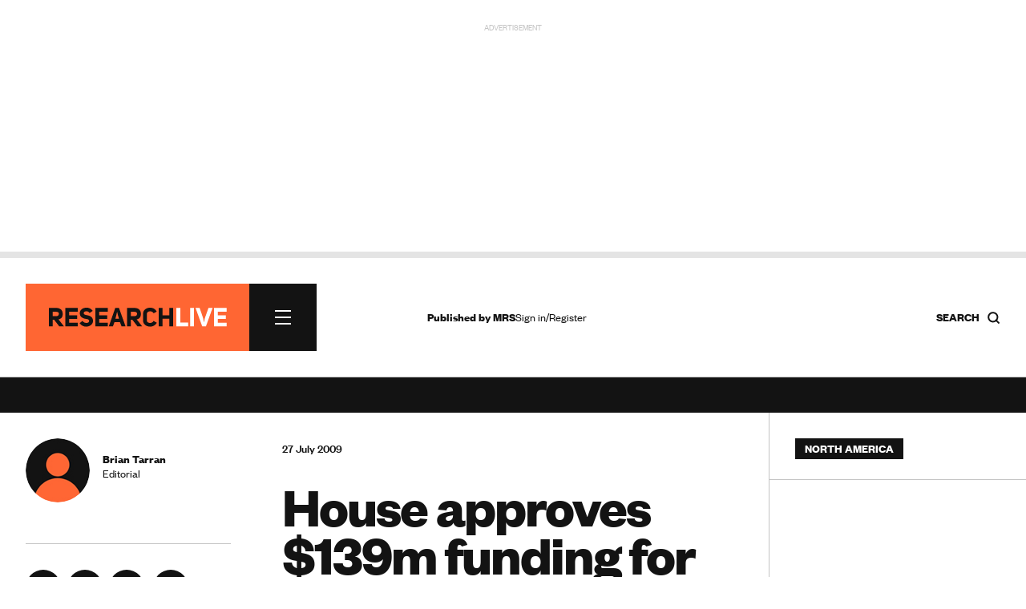

--- FILE ---
content_type: text/html; charset=utf-8
request_url: https://www.google.com/recaptcha/api2/anchor?ar=1&k=6LchGKsbAAAAAGF0vPxCeOS8QPnTNHsrLC7sNnDM&co=aHR0cHM6Ly93d3cucmVzZWFyY2gtbGl2ZS5jb206NDQz&hl=en&v=PoyoqOPhxBO7pBk68S4YbpHZ&size=normal&anchor-ms=20000&execute-ms=30000&cb=9xaumv608x2h
body_size: 49492
content:
<!DOCTYPE HTML><html dir="ltr" lang="en"><head><meta http-equiv="Content-Type" content="text/html; charset=UTF-8">
<meta http-equiv="X-UA-Compatible" content="IE=edge">
<title>reCAPTCHA</title>
<style type="text/css">
/* cyrillic-ext */
@font-face {
  font-family: 'Roboto';
  font-style: normal;
  font-weight: 400;
  font-stretch: 100%;
  src: url(//fonts.gstatic.com/s/roboto/v48/KFO7CnqEu92Fr1ME7kSn66aGLdTylUAMa3GUBHMdazTgWw.woff2) format('woff2');
  unicode-range: U+0460-052F, U+1C80-1C8A, U+20B4, U+2DE0-2DFF, U+A640-A69F, U+FE2E-FE2F;
}
/* cyrillic */
@font-face {
  font-family: 'Roboto';
  font-style: normal;
  font-weight: 400;
  font-stretch: 100%;
  src: url(//fonts.gstatic.com/s/roboto/v48/KFO7CnqEu92Fr1ME7kSn66aGLdTylUAMa3iUBHMdazTgWw.woff2) format('woff2');
  unicode-range: U+0301, U+0400-045F, U+0490-0491, U+04B0-04B1, U+2116;
}
/* greek-ext */
@font-face {
  font-family: 'Roboto';
  font-style: normal;
  font-weight: 400;
  font-stretch: 100%;
  src: url(//fonts.gstatic.com/s/roboto/v48/KFO7CnqEu92Fr1ME7kSn66aGLdTylUAMa3CUBHMdazTgWw.woff2) format('woff2');
  unicode-range: U+1F00-1FFF;
}
/* greek */
@font-face {
  font-family: 'Roboto';
  font-style: normal;
  font-weight: 400;
  font-stretch: 100%;
  src: url(//fonts.gstatic.com/s/roboto/v48/KFO7CnqEu92Fr1ME7kSn66aGLdTylUAMa3-UBHMdazTgWw.woff2) format('woff2');
  unicode-range: U+0370-0377, U+037A-037F, U+0384-038A, U+038C, U+038E-03A1, U+03A3-03FF;
}
/* math */
@font-face {
  font-family: 'Roboto';
  font-style: normal;
  font-weight: 400;
  font-stretch: 100%;
  src: url(//fonts.gstatic.com/s/roboto/v48/KFO7CnqEu92Fr1ME7kSn66aGLdTylUAMawCUBHMdazTgWw.woff2) format('woff2');
  unicode-range: U+0302-0303, U+0305, U+0307-0308, U+0310, U+0312, U+0315, U+031A, U+0326-0327, U+032C, U+032F-0330, U+0332-0333, U+0338, U+033A, U+0346, U+034D, U+0391-03A1, U+03A3-03A9, U+03B1-03C9, U+03D1, U+03D5-03D6, U+03F0-03F1, U+03F4-03F5, U+2016-2017, U+2034-2038, U+203C, U+2040, U+2043, U+2047, U+2050, U+2057, U+205F, U+2070-2071, U+2074-208E, U+2090-209C, U+20D0-20DC, U+20E1, U+20E5-20EF, U+2100-2112, U+2114-2115, U+2117-2121, U+2123-214F, U+2190, U+2192, U+2194-21AE, U+21B0-21E5, U+21F1-21F2, U+21F4-2211, U+2213-2214, U+2216-22FF, U+2308-230B, U+2310, U+2319, U+231C-2321, U+2336-237A, U+237C, U+2395, U+239B-23B7, U+23D0, U+23DC-23E1, U+2474-2475, U+25AF, U+25B3, U+25B7, U+25BD, U+25C1, U+25CA, U+25CC, U+25FB, U+266D-266F, U+27C0-27FF, U+2900-2AFF, U+2B0E-2B11, U+2B30-2B4C, U+2BFE, U+3030, U+FF5B, U+FF5D, U+1D400-1D7FF, U+1EE00-1EEFF;
}
/* symbols */
@font-face {
  font-family: 'Roboto';
  font-style: normal;
  font-weight: 400;
  font-stretch: 100%;
  src: url(//fonts.gstatic.com/s/roboto/v48/KFO7CnqEu92Fr1ME7kSn66aGLdTylUAMaxKUBHMdazTgWw.woff2) format('woff2');
  unicode-range: U+0001-000C, U+000E-001F, U+007F-009F, U+20DD-20E0, U+20E2-20E4, U+2150-218F, U+2190, U+2192, U+2194-2199, U+21AF, U+21E6-21F0, U+21F3, U+2218-2219, U+2299, U+22C4-22C6, U+2300-243F, U+2440-244A, U+2460-24FF, U+25A0-27BF, U+2800-28FF, U+2921-2922, U+2981, U+29BF, U+29EB, U+2B00-2BFF, U+4DC0-4DFF, U+FFF9-FFFB, U+10140-1018E, U+10190-1019C, U+101A0, U+101D0-101FD, U+102E0-102FB, U+10E60-10E7E, U+1D2C0-1D2D3, U+1D2E0-1D37F, U+1F000-1F0FF, U+1F100-1F1AD, U+1F1E6-1F1FF, U+1F30D-1F30F, U+1F315, U+1F31C, U+1F31E, U+1F320-1F32C, U+1F336, U+1F378, U+1F37D, U+1F382, U+1F393-1F39F, U+1F3A7-1F3A8, U+1F3AC-1F3AF, U+1F3C2, U+1F3C4-1F3C6, U+1F3CA-1F3CE, U+1F3D4-1F3E0, U+1F3ED, U+1F3F1-1F3F3, U+1F3F5-1F3F7, U+1F408, U+1F415, U+1F41F, U+1F426, U+1F43F, U+1F441-1F442, U+1F444, U+1F446-1F449, U+1F44C-1F44E, U+1F453, U+1F46A, U+1F47D, U+1F4A3, U+1F4B0, U+1F4B3, U+1F4B9, U+1F4BB, U+1F4BF, U+1F4C8-1F4CB, U+1F4D6, U+1F4DA, U+1F4DF, U+1F4E3-1F4E6, U+1F4EA-1F4ED, U+1F4F7, U+1F4F9-1F4FB, U+1F4FD-1F4FE, U+1F503, U+1F507-1F50B, U+1F50D, U+1F512-1F513, U+1F53E-1F54A, U+1F54F-1F5FA, U+1F610, U+1F650-1F67F, U+1F687, U+1F68D, U+1F691, U+1F694, U+1F698, U+1F6AD, U+1F6B2, U+1F6B9-1F6BA, U+1F6BC, U+1F6C6-1F6CF, U+1F6D3-1F6D7, U+1F6E0-1F6EA, U+1F6F0-1F6F3, U+1F6F7-1F6FC, U+1F700-1F7FF, U+1F800-1F80B, U+1F810-1F847, U+1F850-1F859, U+1F860-1F887, U+1F890-1F8AD, U+1F8B0-1F8BB, U+1F8C0-1F8C1, U+1F900-1F90B, U+1F93B, U+1F946, U+1F984, U+1F996, U+1F9E9, U+1FA00-1FA6F, U+1FA70-1FA7C, U+1FA80-1FA89, U+1FA8F-1FAC6, U+1FACE-1FADC, U+1FADF-1FAE9, U+1FAF0-1FAF8, U+1FB00-1FBFF;
}
/* vietnamese */
@font-face {
  font-family: 'Roboto';
  font-style: normal;
  font-weight: 400;
  font-stretch: 100%;
  src: url(//fonts.gstatic.com/s/roboto/v48/KFO7CnqEu92Fr1ME7kSn66aGLdTylUAMa3OUBHMdazTgWw.woff2) format('woff2');
  unicode-range: U+0102-0103, U+0110-0111, U+0128-0129, U+0168-0169, U+01A0-01A1, U+01AF-01B0, U+0300-0301, U+0303-0304, U+0308-0309, U+0323, U+0329, U+1EA0-1EF9, U+20AB;
}
/* latin-ext */
@font-face {
  font-family: 'Roboto';
  font-style: normal;
  font-weight: 400;
  font-stretch: 100%;
  src: url(//fonts.gstatic.com/s/roboto/v48/KFO7CnqEu92Fr1ME7kSn66aGLdTylUAMa3KUBHMdazTgWw.woff2) format('woff2');
  unicode-range: U+0100-02BA, U+02BD-02C5, U+02C7-02CC, U+02CE-02D7, U+02DD-02FF, U+0304, U+0308, U+0329, U+1D00-1DBF, U+1E00-1E9F, U+1EF2-1EFF, U+2020, U+20A0-20AB, U+20AD-20C0, U+2113, U+2C60-2C7F, U+A720-A7FF;
}
/* latin */
@font-face {
  font-family: 'Roboto';
  font-style: normal;
  font-weight: 400;
  font-stretch: 100%;
  src: url(//fonts.gstatic.com/s/roboto/v48/KFO7CnqEu92Fr1ME7kSn66aGLdTylUAMa3yUBHMdazQ.woff2) format('woff2');
  unicode-range: U+0000-00FF, U+0131, U+0152-0153, U+02BB-02BC, U+02C6, U+02DA, U+02DC, U+0304, U+0308, U+0329, U+2000-206F, U+20AC, U+2122, U+2191, U+2193, U+2212, U+2215, U+FEFF, U+FFFD;
}
/* cyrillic-ext */
@font-face {
  font-family: 'Roboto';
  font-style: normal;
  font-weight: 500;
  font-stretch: 100%;
  src: url(//fonts.gstatic.com/s/roboto/v48/KFO7CnqEu92Fr1ME7kSn66aGLdTylUAMa3GUBHMdazTgWw.woff2) format('woff2');
  unicode-range: U+0460-052F, U+1C80-1C8A, U+20B4, U+2DE0-2DFF, U+A640-A69F, U+FE2E-FE2F;
}
/* cyrillic */
@font-face {
  font-family: 'Roboto';
  font-style: normal;
  font-weight: 500;
  font-stretch: 100%;
  src: url(//fonts.gstatic.com/s/roboto/v48/KFO7CnqEu92Fr1ME7kSn66aGLdTylUAMa3iUBHMdazTgWw.woff2) format('woff2');
  unicode-range: U+0301, U+0400-045F, U+0490-0491, U+04B0-04B1, U+2116;
}
/* greek-ext */
@font-face {
  font-family: 'Roboto';
  font-style: normal;
  font-weight: 500;
  font-stretch: 100%;
  src: url(//fonts.gstatic.com/s/roboto/v48/KFO7CnqEu92Fr1ME7kSn66aGLdTylUAMa3CUBHMdazTgWw.woff2) format('woff2');
  unicode-range: U+1F00-1FFF;
}
/* greek */
@font-face {
  font-family: 'Roboto';
  font-style: normal;
  font-weight: 500;
  font-stretch: 100%;
  src: url(//fonts.gstatic.com/s/roboto/v48/KFO7CnqEu92Fr1ME7kSn66aGLdTylUAMa3-UBHMdazTgWw.woff2) format('woff2');
  unicode-range: U+0370-0377, U+037A-037F, U+0384-038A, U+038C, U+038E-03A1, U+03A3-03FF;
}
/* math */
@font-face {
  font-family: 'Roboto';
  font-style: normal;
  font-weight: 500;
  font-stretch: 100%;
  src: url(//fonts.gstatic.com/s/roboto/v48/KFO7CnqEu92Fr1ME7kSn66aGLdTylUAMawCUBHMdazTgWw.woff2) format('woff2');
  unicode-range: U+0302-0303, U+0305, U+0307-0308, U+0310, U+0312, U+0315, U+031A, U+0326-0327, U+032C, U+032F-0330, U+0332-0333, U+0338, U+033A, U+0346, U+034D, U+0391-03A1, U+03A3-03A9, U+03B1-03C9, U+03D1, U+03D5-03D6, U+03F0-03F1, U+03F4-03F5, U+2016-2017, U+2034-2038, U+203C, U+2040, U+2043, U+2047, U+2050, U+2057, U+205F, U+2070-2071, U+2074-208E, U+2090-209C, U+20D0-20DC, U+20E1, U+20E5-20EF, U+2100-2112, U+2114-2115, U+2117-2121, U+2123-214F, U+2190, U+2192, U+2194-21AE, U+21B0-21E5, U+21F1-21F2, U+21F4-2211, U+2213-2214, U+2216-22FF, U+2308-230B, U+2310, U+2319, U+231C-2321, U+2336-237A, U+237C, U+2395, U+239B-23B7, U+23D0, U+23DC-23E1, U+2474-2475, U+25AF, U+25B3, U+25B7, U+25BD, U+25C1, U+25CA, U+25CC, U+25FB, U+266D-266F, U+27C0-27FF, U+2900-2AFF, U+2B0E-2B11, U+2B30-2B4C, U+2BFE, U+3030, U+FF5B, U+FF5D, U+1D400-1D7FF, U+1EE00-1EEFF;
}
/* symbols */
@font-face {
  font-family: 'Roboto';
  font-style: normal;
  font-weight: 500;
  font-stretch: 100%;
  src: url(//fonts.gstatic.com/s/roboto/v48/KFO7CnqEu92Fr1ME7kSn66aGLdTylUAMaxKUBHMdazTgWw.woff2) format('woff2');
  unicode-range: U+0001-000C, U+000E-001F, U+007F-009F, U+20DD-20E0, U+20E2-20E4, U+2150-218F, U+2190, U+2192, U+2194-2199, U+21AF, U+21E6-21F0, U+21F3, U+2218-2219, U+2299, U+22C4-22C6, U+2300-243F, U+2440-244A, U+2460-24FF, U+25A0-27BF, U+2800-28FF, U+2921-2922, U+2981, U+29BF, U+29EB, U+2B00-2BFF, U+4DC0-4DFF, U+FFF9-FFFB, U+10140-1018E, U+10190-1019C, U+101A0, U+101D0-101FD, U+102E0-102FB, U+10E60-10E7E, U+1D2C0-1D2D3, U+1D2E0-1D37F, U+1F000-1F0FF, U+1F100-1F1AD, U+1F1E6-1F1FF, U+1F30D-1F30F, U+1F315, U+1F31C, U+1F31E, U+1F320-1F32C, U+1F336, U+1F378, U+1F37D, U+1F382, U+1F393-1F39F, U+1F3A7-1F3A8, U+1F3AC-1F3AF, U+1F3C2, U+1F3C4-1F3C6, U+1F3CA-1F3CE, U+1F3D4-1F3E0, U+1F3ED, U+1F3F1-1F3F3, U+1F3F5-1F3F7, U+1F408, U+1F415, U+1F41F, U+1F426, U+1F43F, U+1F441-1F442, U+1F444, U+1F446-1F449, U+1F44C-1F44E, U+1F453, U+1F46A, U+1F47D, U+1F4A3, U+1F4B0, U+1F4B3, U+1F4B9, U+1F4BB, U+1F4BF, U+1F4C8-1F4CB, U+1F4D6, U+1F4DA, U+1F4DF, U+1F4E3-1F4E6, U+1F4EA-1F4ED, U+1F4F7, U+1F4F9-1F4FB, U+1F4FD-1F4FE, U+1F503, U+1F507-1F50B, U+1F50D, U+1F512-1F513, U+1F53E-1F54A, U+1F54F-1F5FA, U+1F610, U+1F650-1F67F, U+1F687, U+1F68D, U+1F691, U+1F694, U+1F698, U+1F6AD, U+1F6B2, U+1F6B9-1F6BA, U+1F6BC, U+1F6C6-1F6CF, U+1F6D3-1F6D7, U+1F6E0-1F6EA, U+1F6F0-1F6F3, U+1F6F7-1F6FC, U+1F700-1F7FF, U+1F800-1F80B, U+1F810-1F847, U+1F850-1F859, U+1F860-1F887, U+1F890-1F8AD, U+1F8B0-1F8BB, U+1F8C0-1F8C1, U+1F900-1F90B, U+1F93B, U+1F946, U+1F984, U+1F996, U+1F9E9, U+1FA00-1FA6F, U+1FA70-1FA7C, U+1FA80-1FA89, U+1FA8F-1FAC6, U+1FACE-1FADC, U+1FADF-1FAE9, U+1FAF0-1FAF8, U+1FB00-1FBFF;
}
/* vietnamese */
@font-face {
  font-family: 'Roboto';
  font-style: normal;
  font-weight: 500;
  font-stretch: 100%;
  src: url(//fonts.gstatic.com/s/roboto/v48/KFO7CnqEu92Fr1ME7kSn66aGLdTylUAMa3OUBHMdazTgWw.woff2) format('woff2');
  unicode-range: U+0102-0103, U+0110-0111, U+0128-0129, U+0168-0169, U+01A0-01A1, U+01AF-01B0, U+0300-0301, U+0303-0304, U+0308-0309, U+0323, U+0329, U+1EA0-1EF9, U+20AB;
}
/* latin-ext */
@font-face {
  font-family: 'Roboto';
  font-style: normal;
  font-weight: 500;
  font-stretch: 100%;
  src: url(//fonts.gstatic.com/s/roboto/v48/KFO7CnqEu92Fr1ME7kSn66aGLdTylUAMa3KUBHMdazTgWw.woff2) format('woff2');
  unicode-range: U+0100-02BA, U+02BD-02C5, U+02C7-02CC, U+02CE-02D7, U+02DD-02FF, U+0304, U+0308, U+0329, U+1D00-1DBF, U+1E00-1E9F, U+1EF2-1EFF, U+2020, U+20A0-20AB, U+20AD-20C0, U+2113, U+2C60-2C7F, U+A720-A7FF;
}
/* latin */
@font-face {
  font-family: 'Roboto';
  font-style: normal;
  font-weight: 500;
  font-stretch: 100%;
  src: url(//fonts.gstatic.com/s/roboto/v48/KFO7CnqEu92Fr1ME7kSn66aGLdTylUAMa3yUBHMdazQ.woff2) format('woff2');
  unicode-range: U+0000-00FF, U+0131, U+0152-0153, U+02BB-02BC, U+02C6, U+02DA, U+02DC, U+0304, U+0308, U+0329, U+2000-206F, U+20AC, U+2122, U+2191, U+2193, U+2212, U+2215, U+FEFF, U+FFFD;
}
/* cyrillic-ext */
@font-face {
  font-family: 'Roboto';
  font-style: normal;
  font-weight: 900;
  font-stretch: 100%;
  src: url(//fonts.gstatic.com/s/roboto/v48/KFO7CnqEu92Fr1ME7kSn66aGLdTylUAMa3GUBHMdazTgWw.woff2) format('woff2');
  unicode-range: U+0460-052F, U+1C80-1C8A, U+20B4, U+2DE0-2DFF, U+A640-A69F, U+FE2E-FE2F;
}
/* cyrillic */
@font-face {
  font-family: 'Roboto';
  font-style: normal;
  font-weight: 900;
  font-stretch: 100%;
  src: url(//fonts.gstatic.com/s/roboto/v48/KFO7CnqEu92Fr1ME7kSn66aGLdTylUAMa3iUBHMdazTgWw.woff2) format('woff2');
  unicode-range: U+0301, U+0400-045F, U+0490-0491, U+04B0-04B1, U+2116;
}
/* greek-ext */
@font-face {
  font-family: 'Roboto';
  font-style: normal;
  font-weight: 900;
  font-stretch: 100%;
  src: url(//fonts.gstatic.com/s/roboto/v48/KFO7CnqEu92Fr1ME7kSn66aGLdTylUAMa3CUBHMdazTgWw.woff2) format('woff2');
  unicode-range: U+1F00-1FFF;
}
/* greek */
@font-face {
  font-family: 'Roboto';
  font-style: normal;
  font-weight: 900;
  font-stretch: 100%;
  src: url(//fonts.gstatic.com/s/roboto/v48/KFO7CnqEu92Fr1ME7kSn66aGLdTylUAMa3-UBHMdazTgWw.woff2) format('woff2');
  unicode-range: U+0370-0377, U+037A-037F, U+0384-038A, U+038C, U+038E-03A1, U+03A3-03FF;
}
/* math */
@font-face {
  font-family: 'Roboto';
  font-style: normal;
  font-weight: 900;
  font-stretch: 100%;
  src: url(//fonts.gstatic.com/s/roboto/v48/KFO7CnqEu92Fr1ME7kSn66aGLdTylUAMawCUBHMdazTgWw.woff2) format('woff2');
  unicode-range: U+0302-0303, U+0305, U+0307-0308, U+0310, U+0312, U+0315, U+031A, U+0326-0327, U+032C, U+032F-0330, U+0332-0333, U+0338, U+033A, U+0346, U+034D, U+0391-03A1, U+03A3-03A9, U+03B1-03C9, U+03D1, U+03D5-03D6, U+03F0-03F1, U+03F4-03F5, U+2016-2017, U+2034-2038, U+203C, U+2040, U+2043, U+2047, U+2050, U+2057, U+205F, U+2070-2071, U+2074-208E, U+2090-209C, U+20D0-20DC, U+20E1, U+20E5-20EF, U+2100-2112, U+2114-2115, U+2117-2121, U+2123-214F, U+2190, U+2192, U+2194-21AE, U+21B0-21E5, U+21F1-21F2, U+21F4-2211, U+2213-2214, U+2216-22FF, U+2308-230B, U+2310, U+2319, U+231C-2321, U+2336-237A, U+237C, U+2395, U+239B-23B7, U+23D0, U+23DC-23E1, U+2474-2475, U+25AF, U+25B3, U+25B7, U+25BD, U+25C1, U+25CA, U+25CC, U+25FB, U+266D-266F, U+27C0-27FF, U+2900-2AFF, U+2B0E-2B11, U+2B30-2B4C, U+2BFE, U+3030, U+FF5B, U+FF5D, U+1D400-1D7FF, U+1EE00-1EEFF;
}
/* symbols */
@font-face {
  font-family: 'Roboto';
  font-style: normal;
  font-weight: 900;
  font-stretch: 100%;
  src: url(//fonts.gstatic.com/s/roboto/v48/KFO7CnqEu92Fr1ME7kSn66aGLdTylUAMaxKUBHMdazTgWw.woff2) format('woff2');
  unicode-range: U+0001-000C, U+000E-001F, U+007F-009F, U+20DD-20E0, U+20E2-20E4, U+2150-218F, U+2190, U+2192, U+2194-2199, U+21AF, U+21E6-21F0, U+21F3, U+2218-2219, U+2299, U+22C4-22C6, U+2300-243F, U+2440-244A, U+2460-24FF, U+25A0-27BF, U+2800-28FF, U+2921-2922, U+2981, U+29BF, U+29EB, U+2B00-2BFF, U+4DC0-4DFF, U+FFF9-FFFB, U+10140-1018E, U+10190-1019C, U+101A0, U+101D0-101FD, U+102E0-102FB, U+10E60-10E7E, U+1D2C0-1D2D3, U+1D2E0-1D37F, U+1F000-1F0FF, U+1F100-1F1AD, U+1F1E6-1F1FF, U+1F30D-1F30F, U+1F315, U+1F31C, U+1F31E, U+1F320-1F32C, U+1F336, U+1F378, U+1F37D, U+1F382, U+1F393-1F39F, U+1F3A7-1F3A8, U+1F3AC-1F3AF, U+1F3C2, U+1F3C4-1F3C6, U+1F3CA-1F3CE, U+1F3D4-1F3E0, U+1F3ED, U+1F3F1-1F3F3, U+1F3F5-1F3F7, U+1F408, U+1F415, U+1F41F, U+1F426, U+1F43F, U+1F441-1F442, U+1F444, U+1F446-1F449, U+1F44C-1F44E, U+1F453, U+1F46A, U+1F47D, U+1F4A3, U+1F4B0, U+1F4B3, U+1F4B9, U+1F4BB, U+1F4BF, U+1F4C8-1F4CB, U+1F4D6, U+1F4DA, U+1F4DF, U+1F4E3-1F4E6, U+1F4EA-1F4ED, U+1F4F7, U+1F4F9-1F4FB, U+1F4FD-1F4FE, U+1F503, U+1F507-1F50B, U+1F50D, U+1F512-1F513, U+1F53E-1F54A, U+1F54F-1F5FA, U+1F610, U+1F650-1F67F, U+1F687, U+1F68D, U+1F691, U+1F694, U+1F698, U+1F6AD, U+1F6B2, U+1F6B9-1F6BA, U+1F6BC, U+1F6C6-1F6CF, U+1F6D3-1F6D7, U+1F6E0-1F6EA, U+1F6F0-1F6F3, U+1F6F7-1F6FC, U+1F700-1F7FF, U+1F800-1F80B, U+1F810-1F847, U+1F850-1F859, U+1F860-1F887, U+1F890-1F8AD, U+1F8B0-1F8BB, U+1F8C0-1F8C1, U+1F900-1F90B, U+1F93B, U+1F946, U+1F984, U+1F996, U+1F9E9, U+1FA00-1FA6F, U+1FA70-1FA7C, U+1FA80-1FA89, U+1FA8F-1FAC6, U+1FACE-1FADC, U+1FADF-1FAE9, U+1FAF0-1FAF8, U+1FB00-1FBFF;
}
/* vietnamese */
@font-face {
  font-family: 'Roboto';
  font-style: normal;
  font-weight: 900;
  font-stretch: 100%;
  src: url(//fonts.gstatic.com/s/roboto/v48/KFO7CnqEu92Fr1ME7kSn66aGLdTylUAMa3OUBHMdazTgWw.woff2) format('woff2');
  unicode-range: U+0102-0103, U+0110-0111, U+0128-0129, U+0168-0169, U+01A0-01A1, U+01AF-01B0, U+0300-0301, U+0303-0304, U+0308-0309, U+0323, U+0329, U+1EA0-1EF9, U+20AB;
}
/* latin-ext */
@font-face {
  font-family: 'Roboto';
  font-style: normal;
  font-weight: 900;
  font-stretch: 100%;
  src: url(//fonts.gstatic.com/s/roboto/v48/KFO7CnqEu92Fr1ME7kSn66aGLdTylUAMa3KUBHMdazTgWw.woff2) format('woff2');
  unicode-range: U+0100-02BA, U+02BD-02C5, U+02C7-02CC, U+02CE-02D7, U+02DD-02FF, U+0304, U+0308, U+0329, U+1D00-1DBF, U+1E00-1E9F, U+1EF2-1EFF, U+2020, U+20A0-20AB, U+20AD-20C0, U+2113, U+2C60-2C7F, U+A720-A7FF;
}
/* latin */
@font-face {
  font-family: 'Roboto';
  font-style: normal;
  font-weight: 900;
  font-stretch: 100%;
  src: url(//fonts.gstatic.com/s/roboto/v48/KFO7CnqEu92Fr1ME7kSn66aGLdTylUAMa3yUBHMdazQ.woff2) format('woff2');
  unicode-range: U+0000-00FF, U+0131, U+0152-0153, U+02BB-02BC, U+02C6, U+02DA, U+02DC, U+0304, U+0308, U+0329, U+2000-206F, U+20AC, U+2122, U+2191, U+2193, U+2212, U+2215, U+FEFF, U+FFFD;
}

</style>
<link rel="stylesheet" type="text/css" href="https://www.gstatic.com/recaptcha/releases/PoyoqOPhxBO7pBk68S4YbpHZ/styles__ltr.css">
<script nonce="fY5CU7Bi5Mfn6pxyOMMxOg" type="text/javascript">window['__recaptcha_api'] = 'https://www.google.com/recaptcha/api2/';</script>
<script type="text/javascript" src="https://www.gstatic.com/recaptcha/releases/PoyoqOPhxBO7pBk68S4YbpHZ/recaptcha__en.js" nonce="fY5CU7Bi5Mfn6pxyOMMxOg">
      
    </script></head>
<body><div id="rc-anchor-alert" class="rc-anchor-alert"></div>
<input type="hidden" id="recaptcha-token" value="[base64]">
<script type="text/javascript" nonce="fY5CU7Bi5Mfn6pxyOMMxOg">
      recaptcha.anchor.Main.init("[\x22ainput\x22,[\x22bgdata\x22,\x22\x22,\[base64]/[base64]/bmV3IFpbdF0obVswXSk6Sz09Mj9uZXcgWlt0XShtWzBdLG1bMV0pOks9PTM/bmV3IFpbdF0obVswXSxtWzFdLG1bMl0pOks9PTQ/[base64]/[base64]/[base64]/[base64]/[base64]/[base64]/[base64]/[base64]/[base64]/[base64]/[base64]/[base64]/[base64]/[base64]\\u003d\\u003d\x22,\[base64]\x22,\[base64]/DkGYUw4rDhMOgw4INwqjChl5PwqRuD8OHwqTDk8KVCibDpcOgwoB2W8O/W8OtwofDi0nDrjg+wrPDkGZ0w4p5C8KIwocwC8K+VsOvHUdRw4R2R8OwUsK3O8KDR8KHdsKxdBNDwodmwoTCjcOgwpHCncOMDsO+UcKscsKIwqXDiSQYDcOlB8K4C8KmwoYiw6jDpVrCvzNSwpJIcX/DpkhOVGnCh8Kaw7Q0wrYUAsOGa8K3w4PCosK5Nk7CosOzasO/bzkEBMOGaTxyE8OMw7YBw7vDvgrDlxXDvx9jEHUQZcKswqrDs8K0QF3DpMKiNMOJCcOxwoDDmQgnVARAwp/DosOfwpFMw6LDgFDCvTTDhEESwojCtX/DlynClVkKw7IUO3lVwq7DmjvCnsOXw4LCtg7DssOUAMOkDMKkw4Mkf38Pw61vwqoyQTjDpHnCvGvDjj/CjATCvsK7J8OWw4smwrPDul7DhcK0wqNtwoHDqMOSEHJtJMOZP8KMwqMdwqAdw5gmOUHDnQHDmMO3XhzCr8OCSVVGw7NHdsK5w6MTw45rXVoIw4jDuzrDoTPDh8OLAsORMkzDhDlCSsKew6zDpcO9wrLCiDhCOg7Dqm7CjMOow5rDtDvCox/CjsKcSDfDhHLDnWPDrSDDgGPDosKYwr46eMKhcUjCmm95MRfCm8KMw78+wqgjQcOcwpF2wrnCvcOEw4IfwrbDlMKMw5bCjHjDkysswr7Dhh7Csx8SbXBzfkMFwo1sfMO6wqF5w5JpwoDDoS/Dk29EOjl+w5/[base64]/Dr8Krw4gxdz1zwpJlNwbCuyvCpBnClDBuw6QdcsO3w7rDlzxzwoxVH3/DqQ7Ct8KKA2RVw4UnEcKHwpIyd8Kxw6gYNXvChUTDmg5zwo/DvsKMw7ghw7tid0HDqMOrw4DDhTsAwrzDgQrDt8OWDEFHw5NvJMOlw5RwTsOfccKDRcKJwo/[base64]/clUPwr0ddVhjLzfCt0hRw7rDkQtzwqpWEx1aScOiKMKPwqceVsKEPCkLwoM1Q8OAw6sQRcOGw710w4cEKADDrsOhw6Q/FcKbw5xJb8OvXTXCsUPCj2zCmjzDngjDiztObMORWMOKw6oFBzgwLsKKwrDChxc2WsKtw5lBK8KMGsOFwrsswqV5woI8w6XCsGLCqcObbMKLNcOuSXrDhMKswpRXJSjDsS1/w7MXwpXDmSsRw7QbWktETkzCii8TFsKNM8Kmw4VaTcO5w5HCksOZwogPIBfCusKww7LDlMOzd8KDBl9wPTB/w649wqQ0w4dtwqHCqTLCrMKOw4AVwrl9C8KJOxvCkw5SwqvCisOjwpPCiibCoFoGU8KKf8KbPcOgacKdIkzCgQggNjUvS1/DrBUcwq7Ck8OsZcKXwqgNeMOkEcK+K8Kzc1Qobz5PEQnDhmcBwpxMw6PDpnkodMKLw7nDisOLPcKcw4lJVEsNJsK8w4/CmhbDnxXCisOvOntPwrxOwotnb8KQTTPCjsOIw4HCnirCmkt6w5TDsljDiD3DgEFCwrDDrcOEwpYHwrMtacKUKk7CtcKBOMONwrPDrzEwwqbDpcObLQkffMOBOXtXYMOjfS/[base64]/[base64]/[base64]/wr3CjcOsSgICd8OaKcK9wonDrUY5w4kdwrDCrWPDpH5rcsKHw5Q9wowWOwXCpcOaVB/DoUxSaMKwM33Dv0/Cr1DDsTBkB8KsKMKDw7XDmcKmw6XDk8KvYMKnw67CkU/[base64]/DgcKYw4vCrw3Cg8KCUMKbMColdEBqV8OPXMK8w49Yw5PCvcKHwr3Co8OVw4XClW9neRQ4EiRFYiBGw5nCj8KfIsOATDXCumTDl8OAwrLDvR/DnsKIwoxsBhjDphArwqlaPcOew49ewrAjFUbDtMKKBMOcw71WbyU3w7DChMOxHBDCpMOyw4bDg3bCt8OnI1kRwq1Qw7ofdMKVwr9bVQHCshh+w78kS8OnJVXCvjjDt23CjlgYCcKwLcORSMOrJ8OpMcOfw4oGfXtpZD/CpsOwfxnDvcKbw5LDsRDCg8OBw5hNXg/DikjCogF2wop5SsKWRcKpw6M/QhE6csO9wpFGDsKIcxPDuS/DhTEGByAbe8K5wr4jYsKzwrl6woRqw6fCs2J3wpthRx3DjsO3f8OQGV/DpBJOWxLDtHTDmcOGesO/[base64]/wpPDssOKK8OWJcOeNibDqG3CkcOgSMOxwqRZw6/Cg8KOwqPDgAwrOsOIEVzCj23Cp1/Ch3HDmXI8w7YgGMK0wo/DhMKywrtRfUnCpg5ZNUfDksO7fsKEWgROw4wMXsOldcOowpPCkMO3KjvDjsKhwo/DgCt+wrTCkMODEMOxbcODHTbCl8O9d8OuRwQbw5UTwrXCjMOYJMOBI8ObwobCoCLDm0oEw7jDvi7Duz5/w4rCpQgXw5VVQnsaw7gHwrpEAUfDnQjCmsK4w4rCmE/CtsOgE8OnBVBJNsKWe8O0wr/[base64]/DvFzCh8O6AX48wrPDmj8uAcKqwrTDusOBRcOiLMOrwr3DkQtxHC7DizbCqcOxwrnDlx/CsMOqPSfCsMKkw5UCe1fCkHXDiwXDtGzCgy0tw7PDsW5cYhNGV8O1ZiwERwrCu8KgZHIkbsOAJsOlwoolw4JVC8KneCxpwprCmcKPbE3DrcKLcsK4w6ANw6A0XCkEwpPCikXDlCNGw457w5M7F8ORwphzaSfCh8K4Y1Vtw73DuMKdwo3DjcOvwrLCqXTDoRzDun/DkXHCncK4ZUbClFkKP8Kgw5hww5bCl3jDlsOxM0HDtVzDocOfWsO9IcOfwoLCiHojw6Ygw48/CcKpw4hkwrDDuUjDv8K1CUzCmwcxRMKOE3vDiVQ/A2BMRsK0w67CnMOMw7VFAXPCt8KDSxhqw70BEljDmm/ChMKVXMKVRsOzTsKaw7zClhTDm3rCk8Kqw69rw7h0PMK9wozCjyfCnBXDiX/DphLDr3HCv2zDog8XZmLDoSUlazVdNMOyOhPDm8KTwp/DiMKSwpJkw6E1w7zDhxfChidbT8KMJDsUaUXCrsO6DBHDhMOYwrDDuG9FMnvCqcK0wrh/[base64]/CsXHCpWDDj3MSwqjCkh9YwqXDrWEJdsOrPEEpcsKXVsKIQAzDt8KSVMOqw47Dl8K6FU1Nwox0bw1Ww5prw6bClcOqw7/Dgi3Dr8KVw69KY8O5SknCpMOja19Vw6PCnn7CisKTJcKffGdqNRvDp8Obw6bDu3HCpijDtcO6wq4+IMK9w6HCoyPCsnQNw5tcUcKTw5vCiMO3w7DCuMOCPxTDo8OsRjbCogkDL8Kfw75wHVFbOwsew4hXw5k/a2JmwpHDusO+WH/CkjkSa8OCa1DDjsKNeMO9wqwwGF3DmcKkYBbCkcKqGmNBJcODUMKgSsKrw7PChMOgw5BtVMOXD8KOw6wfKkHDu8KKdlDCmw1PwrQSwrVeMFTCpEdwwr0makzCrxvDnsOaw7A8wrtNOcKkV8KyXcOSN8KCw67Cu8K8w4LClThEwoR/AwBtSRdBH8Kqd8OacsOMScKIXAAMw6UGwrHCqcOYOMOdSsKUw4FiEMKVw7Yrw77DicOPwpR5w7QwwrfDggIdcSzDj8OkJ8K2wrjDtsOLPcKkYcKRLF7DjMKDw7XCk0ggwo/DtsK1JsOKw4sSO8O0w4jCmH9xFWQ4wpYTTXrDm3dow7zCksO/wpYzw5TCi8OIwrXCucOBGirCmjTDhD/CncO5w7F4Q8OHa8Khwow6NUnCuzTCq3A9w6NCNz3DhsK/w7zDmE0ILD4ewqxvwqclw5hKYx3DhGrDgwFnwqZyw40xw61cwovCtUvCjMOxwp/DvcK6Kydnwo/DtDbDmcK3w6XCrzbCqWQSd1sTwq3DmR/Cqw9gCcOyOcOXw7YyOMOpw4DCtcK/GMOJL0hQFAYqZsKvQ8K4wqlzZWvCn8O0w7IUKCMGw4gzUgrCvVzDl3EbwpXDmcKdCSTCiz0feMOvM8Oxw4LDlRIJwptJw4LCvT5mCsONwozCr8ORwrfDjsOqwrc7EsKbwpkXwoXDswY8f2c6WsKiw4bDtMOOw5/Cn8OJLEABeHVaCcKawrB9w6hXw7jDj8Obw4TCiBF2w5ljwqXDicOBw6jCs8KfIyAXwqdJE0ElwqDDly5mwp11wrzDkcKvwqVCPncFd8OZw7I/wrZHSHd7dMOUw6w9YU4ySzTCgnDDrwwCw5zCqlrDpsOjDXdyfsKawprDgGXClVgjTTTDlsOuwp8wwoZPJ8Kaw7HDi8Kbwo7DocOBwpTCjcK/JMODwrPChybCrsKrwroLYsKGH1RSwoDCtMOowpHCphLDhH9+w6vDvF05w6lCw6jCv8OEKRPCuMO/w4VIwr/CtWoLezrCl0nDp8KJwqjDusKnDMOpw6NqNcKfw4nCj8OyGQzDtlHDrkl+wp7CgFDCusKOWQRRHRzCrcOiGMOhISTCt3PCoMO/w4xWwoDDshHCpXNdw67DsWzChzbDgsOuccKQwpHDv2AVITLCmmkbG8O8bsOWdgcGB0DDmmtAXnrDkWQTw5h+w5DCsMO4T8KuwpjCncKZw4nCjHx1cMKbaHLDtCIfwoXCrcKAXEVeaMKZwrASw4QIMHLDmcKZC8O+elDCph/Co8KHw4UULE0qDQ4ow6cDwoNmwrvDq8K9w6/CrCrCigdtasKBw7slLETCp8OpwotHMRpFwpggKsKnNCrCtQd2w7HDiA3Du08VYnEhMxDDhCklwrTDjMOJMkpcGcKfwqJIW8KFw7bCk2wmFCsyYMOWSsKOwrDDnsOTwrQ/wqjCnhjCtsOIw4oNw60twrMlZjPDrFg8wprCkivDs8OVZcOhw5pkwrfCvcOZO8OKasKfw5xqRBPDoQVjKcOpD8OFBMKPwo4iEjHCtcOsRcKSw4nDmcOWw4pwfgFmwpvCtcKPPsO0woAuYEHDpQLCn8O7YMOwGVJQw6bDpMKYwrs/R8O/wp9BNcOIw7xMJsKGw7tsf8KkSDYfwphCw4jCv8KNwp3ClMKvdMO8woTCjWJ2w7XCkCnClMKVYcKCccONwos5A8K9AsKvw4UvV8Odw4/DtsKgZUMhw7VcEcOjwqR8w75/wpnDuhjCpFDCqcKnwrHCncOUwrnChTvDicKYw7fCq8K3csO7W007JUw1BHPDomEMw6LCj3LCmsOJUksjfcKKTibDkDXCsW3DjsO1N8KvcTXDtsKtZ2HChsO7CsKMN3nCtAXDv13Dk05DTMKIwoNCw4rCoMK/w77ChHDCi0JvEwJzLW9FSsKIHwRmw4nDncK9NgwCL8OdKjxmwqvDv8ODwrVYw4XDq3jCsgjCisKLOk3Dik4BPHZKLVYHwoQBw7PCrWTDuMO4wrDCvXRRwq7CukcKw7HCki0qEALCqkLDo8K4w7cKw57CtMKjw5vDu8KMw7FTETE/DMKkF1wow7PCssOGbMOJDsKWNMKSw67CrwgjfsOmUcOpw7Y7wpvDmhjDkSDDgsKqw67Cgmd+OsKWEUZ2KAHCicOQwrYLw5XCtMOzIVHCsywTJcONw7NQw7g3wq9kwpXCoMKTUVfDgsKIwr/CrFPCoMKMa8OJwoJmw4HDjFXDqcOIMsOfYkZPA8KdwojDgX9PXcOnesOKwr98SMO1PxAeMcO3BcO2w4/Dhgl7MkAIw6jDhsKhT3HCrMKJw5/DuyDCuGbDoTbCsTASwoHCrMKYw7vDnCoIKGhXwp5UV8KNwrQmwqPDoHTDpB7DukxhTz/CkMKDw6HDk8OOVibDvVbCuWvCugvDjMKuHcK5MMOKw5NsEMKMw5MgcMKzwq5ueMOow4pNZHpkaVXCtcOkMRvCgSXDpUrDsxzDomBuLsKGSikMw4/[base64]/Dtw0JCU3CnXZCRF9THHw3w4sUJcOQwrxxAyLCiwzDlcOfwrFiwr1rGsK0NEnDqxYsc8KVbR1YworCosOPbcOLb3tCw4ZDCHfDlsOeYgfDqW5CwqrDucKSw6s/woLDncKYTsOiX1DDv23CpMOKw6/Cqn8fwprDjcOqwojDlWspwqhaw5wsX8KlH8KLwrbDomVtw7Auw7PDgW0wwprDvcKAQSLDj8KHIMKQQQVJOX/CmHZswp7DlMK/CMOXwqvDlcOaFD5bw61pwr5LLcOjacOzPBo/DcOnfEE+w6chBMOJw6jCs3BLCcKkPMKTdsK7w7IYw5orwqrDmsOtw7TCjQcvZEDCn8K3w4cow5hqPgfDi1nDgcKJEkLDg8KEwpPCrMKWw6/DtBwvB2pZw6VVwrXDsMKNwpAFGsOmwrfDgB1XwrDCk0fDmDzDkMK5w7VzwrgrQXNuwrRPNcKRwrQASlfCjifCjUR5wp5BwqhpNmbDvTjDjMKDwp1AA8KHwr/CnMOJfz0Pw6lWbDsaw68TNsKqw7h5w4RCwqotcsKsNsKqwqQ+QxZxJk/CrwRCJUrDpsK+CMOkOcOJDMOHJ20Xw4UFLCnDn1TCrcOLwqvDlMOgw69TMHfDhsO/[base64]/CqVNoQwBxNzvDucOLw5DDq8Kfw7dyQMKiaUldwq3DjktQwp/[base64]/[base64]/[base64]/w4RTwohIGMOBwpQVA8KPwpp/[base64]/DpMOcwo/DiwHDkgnClggiwqnDkxM9T8OPIFzCkCPDnsKdw74VFTUWw6VBJcOpXMK2H0MHFkTCrVvCjsOZW8OMLcKKaijCrsOrRsOnTh3CtwPCvcKFC8OkwrrDqSEvSRwUwqrDkMKnw5PDp8OLw5/ChsOiYj4pw6vDnXvDkcONw7ArV17DvcOTQgFhwrTCuMKbw40/wrvCjD4zw48iwplpdX/[base64]/[base64]/R2LDoMKowpHCtEgww5LDqcOQB17CosOyBRrCjcOQEh7Cj1ABwpbCnCHDi01Lw6NdSsKOB2YgwrzCqsKOwpPDtsK1w4/DjXsRKsKSw5bDqsK/D0cnw73DikAQwpjDhFoTw5/[base64]/DusKjBQRWbnnDgD12wpPCp8KPwp3Dv2/[base64]/[base64]/Dnjt2w4AgQcK+enQiZ1plwo7DvxwjEcOsc8K/OioQDHttFsOrw63CjsKRT8KRDwBALVjCpAk4fGrCrcK3w4vCjUXDtlvCsMOvw6fCmybDqEHCqMORRMKcBsKswr7Ds8OcA8KYQcO0w7vChXDCsV/[base64]/Ci8KAw59hwoDCjcKrw5leQcKWXsKiG8OLw4LDnEbCocO7d33DsEvDqQ4zw57Dj8KaVsOewqMFwqoMYVYuwpg0G8K8w7FOIEszw4JzwoPDqxvCmcOKCz8HwoLCrWk1P8K1w7zDssOkwoXDp1vCtcKAag5pwo/[base64]/[base64]/DpcKFw7fDg8KlwoNMwozCrsOtcMOMNcOWw7xWwrRzwqwaD03DmsONZ8Oiw7Ynw61wwrVsLCdow4lEw4tUMcOVGH1vwrbDk8Obw6/DuMK3RwLDoCfDhA7DmXvCk8KAPMOCFQjDlcOYK8Knw61aPA/[base64]/[base64]/CgMOGw53DhcO1woA3w587JDU5wrIFZidJwqDCusO+MMKQw4nCkcKrw49MEMOoHjp4w40qZ8K/w4o+w6NsVsKWw4hrw7opwoTClcOiJB/[base64]/w73ClsKCBAogEsOceRfDhTPClwTDmcKCFMKTw7bDjcOgcWXCucKrw50+OsKZw6PDo1TDsMKELHbDm0XCuS3DlHHDu8Ouw7cBw6jCgzjCv2ICwpIjw51LDcKtJMOfw6xcwoZxwr3Cv0jDqHM7w6/[base64]/[base64]/wpfCqFJSc8OewqXDt8O2w5HCpxBTKhfCj8OCaSUITcK4Oi/CuHXCucO6SXrCsgwQJEHDiRfClMOGw6DDuMONM27CoSYXw5LDihYEw6jClMKhwrRrwozCojJKfwrDqsK8w4dGEMKRw7fDsQvDl8OEQEvCt2VBw77CtMK7woh6wp4eMcKOA0RuXsOIwoMIY8OLYMO5wrzCrcOLw5LDvQ1uP8KUY8KcZh/CrUQXwoIFwqY/R8OXwpbCjB3DrER/T8KLacKTwrgzPWoeCCN1DsKSwqvCjHrDksKuwozDnyUvHzwSdhV5w6JTw4zDnkR4worDvDTCjUXDvsKZA8O7DsK/woVJe3zDhMKuM3XDqMOewoDDih/[base64]/CmCtQVUnDth3Cq8Oiw6rDg2gFwpghw4EmwoAJFMKQEsOVQCXDpsKNwrA9AWR0XMOvEDkJR8KYwqtBScOUesOTScK4KTPDjEUvN8K/w4wawojDtsKPwoPDo8KhdyYCwohPEMO/wpvDisOMKcK+C8OVw6dlw58WwqHDlHPDvMOqLTpFb0fDpTjDjWItNHZ9AFHDtDjDmVXDq8O7UDI/[base64]/GAvCsMKuesOHX2ZjV8OZIn7CtQIgw43CviXDjCTDqwbDpALCrRdUwpLCvx/[base64]/Diy5Kw7FfwpvCl1/[base64]/CtU9Jwq/DtxANw4zDncK6PVdWDwUcUcOVGkrCmj5YAU0wFGfDlQ3CksK0BE0vwp1IFMOxfsK3ZcO2w5F0wrvDjwIHJjLCki13ayZgw7pdSzvCssK3c2vCkEgUwrk1N3NQw43DuMKRwp/CjsOhwo40w5bDlFtww5/Dj8Klw7bCiMOOGioGK8KzYnrCgMKYJ8ODLjHCvgABw6PCs8Oyw4zDlsKtw7AyeMOMBAPDocOVw4czw7bDkBfDksKcHsOleMKeVcKcBRhyw5ppLcO/AVfDicOeeDTCnWLDpRRsXMKBw7RRwrhpw5wLw7JywoQxw6xCKHoewqxtw7JnQ0bDlMKELcKOKsKjP8KSE8O6YznCpTNjw5ATdzPCgMK+dHFbGcK0QSzDtcKJVcOsw63Du8KuRxHDq8KMAQnCi8KQw63ChMObwqM0c8OBwqM+PCPCqXbCrW/CiMOgbsKXI8OtUUt9wqXDugFdwpXCrDJ9XsObw4AUN2EgwobDjsK5MMKWI0wBdWTDosKOw7pZw5zDuljChXTCoiXDgD9SwrrCssKowqgWZcKxw4PCm8KVwroBf8K6w5bCusK6YsOkXcOPw4VYIgVOwrPDoWbDiMKxAsO1w7FQwpx/[base64]/Cp3vCi8Kdw7LDpcOoDyplKsORNjTDrsKtw6Ruw6TCqMOxS8Kow5zClcODwrgEW8Klw4g8axbDuxM6WsKTw4jDh8Orw7k7dzvDuTnDvcOZWEzDpRx3XsOQDjrDssOad8KBQMOpwrJoB8Ofw6fCt8Oowq/[base64]/[base64]/[base64]/[base64]/Dj8Ksw5PDgMKxw6sXwpULcMOwwoJFUxPDoMOifMKGwroowpXCq0TClcKOw4jDoyTCtMKGcQwNw4fDnzIoXCdbWBBNaTRxw7rDunZPL8OiR8KUKzAGZMKDw4/DokpEKm/CjgZmdUsvBVHDiVTDsSzCqirCu8KbBcOqacKXTsKjG8OQHHsOHQB/ZMKWEGAQw5jCq8OsRMKrwoNtwrEXwo/Dn8KvwqgowojDvETCjcO+ecKHw4QgYxBUFwPClAxYK03DkivCq0clw5gbw5HCn2cjbsKiTcOqBMOow47CjHomE1vCoMOAwrcTw4gNwrnCjcKgwptqEXgNKcKjXMKHwqZMw6JswqtOZMO0wrlGw5d3woQvw4/DusONA8OHdBBiwpnCpsORH8OKLk3CocOAw4LCscK+w6EXB8KfwozCjwjDpMKbw6nCgsOoccOYwrfCosOGL8KjwqnDm8O9ccKAwp12DMKMwrrCqsOvZ8O+GsOxIAfDr2Ecw7pww6rCj8KsSMKSw7XDmVdbwrTCkMKcwr5qZB/CqsOUccK2wovDtnfCmURgw4QTw79dw4F8eBPCoGZRwoPCmcKOcsKEPWDChMOywq45w6nDgy1GwrJjLwnCpGvCjR17wqcxwq9iw6BzdWDCscKcwrQ4UD5Jf3MYSnJlcsOKVw4iw7xXwrHCgcOSwoBuOGxZw601CQxSwo/Dj8OGJUTCj2xgHMKHFC1mQcKYw5/[base64]/CgcK+c33Cg0fCmx88WcO+c1MBF3jDuMObw7kUwo0tdcO3w53DnEnDi8OHw4s3wrTDryTCozIudR3CiVckDMKiLMKgLsOIfMK2HsOdVWzDpcKmO8Ovw4TDk8K7A8K2w7l1WCLCllnDtAvCncOpw7RRC2/CkijCs1hWwrxGw7JRw4tcdU1ywr0uHcO5w7xxwoxKNXHCkMO+w7HDqcK5woxMeA7DujgxX8OMQ8O5w58Vwr7DtMOrFMOfw5HCtHPDvhTChxHCkWDDlcKhDVLDghJYHnvCqcOqwrvDnsKewq/[base64]/[base64]/wq3DjBzDpsKyIMOedi3DjcOOY8K3S2oNb8OldMO1w5/Ci8KsccK4w7bDrMO/[base64]/MsKew4PCj8OoC8KaEcK2wozChxPDtEPCmTzCqcKewoHCq8OmD3nDuAA8b8OGw7bCmE1mIx96SE9yTcOCw5p7DhYPFG1zwoI4w6gww6h/HcKNwr4FIMOvw5I+woHDkcKnPX8gYAXCvhgaw7LCosKLbjsiwporHsOKw5vDvmvDqzl3w7shE8KkRcKQcHHCvD3DpMK4w4/Dk8KVJ0B6W2pGw48aw7p4w6zDnMOdA3TDv8Obwq5rL2Anw5hawpvCgcOnw5JvPMKwwpDChyXDpDUYLsOqw5Y+I8OkWhPDpcKmwoAuwpTCusK9HC3DpsOiw4Ufw6UkwpvCvHIROsKWSG00QB3ChcOuIUIQw4PDl8KAE8KTw4LDqCpMGsKMcMKbw7/DiHEKXFrCohZ0ScO/OsKxw6VbBR/CicOuECtOXwZ/Zz1YGsOoP3vDvwjDt0UcwofDl3JQw5ZcwrnCqGLDkS0jBU3DisOLazvDoXYFw4LDuz3CscOcUsKfPD1lw7zDskvCvQt8wqTCu8OzCsOBFcKcwoTDnsKuYVd6bHHCjMOoBS3DssKeEMKndsKLEBPCgAVTwrTDshnDmXLDujI/wp3DrcKZw43Cmnp4HcKAwrYkdFwewoVZwr9wLsOtw5MfwowNcEx/[base64]/[base64]/asOmbMKMw7XDrGPDv1nCihEJGw/DtMKDwrzDkTLCq8OMwoJDw7PDiW8Dw7zDlCQiY8KzdVTDj2jDqSHDvBzCncKEw7cATcO2YcOISsO2JsOZwqnDkcOKw6h6wotgw5BmDWjDhjbDicOXOcOSw5gBwqDDplDDr8OZAnQUC8OJMMK0e2zCt8OyLxEpD8ORwqJ9A03Cm3dKwqIacsK7Yms4w7LDrF/Dl8Kkwp5oEcOfwo7CnHFQw4xTXsKhFxzCmn7Dt1ENNCPCtcODw57CjD4GQEwRJMOUwqklwqxJw7bDqGUsPCXCglvDnMKPXGjDjMOtwr0mw7QXwpcYwqtpcsK4Uk1zfMOkwqrCmUw2w6DDqMOkwplJccOHGMKVw6w3wo/Ctg/Ct8KIw5XCrsOewrFHwoLDssK/d0Ryw7fCocKMw50EX8OIUSgew4cFNmvDgMOKw7hdRsO8cgx5w4LCiX1Kb2tBJsOdwozDrkYfw6wvfcKoL8O7wpfDmnLCjynDh8K/V8OoVj3CksKcwojCjkkhwp1Vw6k/KMKNwpoid03CuE58CjxTEsKowrvCtyFHUlQIwpzCq8KND8OTwoHDviLDnEbCt8OCwrovQnF/[base64]/Dk8KKwoTCs29mecKYw4fCocOGNcOQN8O7w4hGwrbChMOsR8OIb8OBcMKafBTCtRdHw6jDn8Oxw7DDhgnDnsOOw6kyUVDDrnQsw6pjXwTDmBzDmcKgQX9ySMOVNMKFwonCuUN+w7zChCnDsgTDjsOZwoMvd1bCtcKoMhNwwqlkwpsNw6/[base64]/[base64]/wrjChMOCwr06JsKwwp7ChcOPAcKvwphbKcKXw6TDsMOuScKVCyzCujDDkMKrw6ZmfXsCUsK8w77DpsK4wpxIw7R8w5kxwopQw5gdw69JXcKIU1Y5wrPCt8OCwpDCqMOBYwUrwrLClMONw5liUSPDk8OAwr8/R8OjdxtyGsKDPwNFw4V5KMOJLit2dcKhw4YHK8OmGEzCjyhHwrw5wqnCiMOPwojCgXDCg8K0P8KkwqbCuMK0eSPDvcK+wobCtSrCsGMVw6nDiRwhw5pLZjrCtMKYwoHDoVLCtm3CkMK6woFPw4cyw4Mcw6MuwpbDly4aNMONS8O/w6fDoT5twrkiwrEHK8K6wqzCqgHDhMK4FsORIMKEw4DCjwrCswByw4/[base64]/wrXCqHAcAybCtMO3w4ZLRMOUw5QewoDCrw/[base64]/DosKvw6vDnDVPasKzwo95w73DmATDhsKWwqIYwpcoaXvDgQInTRPClMO+VcOUEsKTwq/DhjQ0dcOKwq4pwqLCm1YgLcK/wpRhw5LDlcOlw6ZHwr4WJj8Vw4o1EVbCscKjw5FJw6nDpjwtwrUTbhNERnPCgUF5wrHDoMKTacKNH8OZVQjChsOkw6fDiMKCw5dZwohhFArCgRDClT5uwo3DlkUmCGTDrm5sXxsQwpLDk8K2w4pww5PCjcOMK8OdHcKOM8KGI21vwoTDnyDCpxLDvg/CrUDCvcKmI8OPWnoAAk5/[base64]/DqF5Mw4B4UMOwTA9Vw7ZCwrvDusOjw4Jyak4ww79rWFjDvcKwQxcXWlMnbEdgbxJtwrhSwqrCshU/w6RXw5k8woddw71Aw6Flw7xpw4HDklPDhjxGw67DnHtgJSU3eFEswp1DEUcGW3LCoMKJw6LDjlbDgEnDpgvCpEIcGHlMW8OLwrjDryJba8O8w7xXworDucOEw5BiwplYB8O4V8KtYQvCrcKYw4daAsKmw7lcwqXCrinDpMO0DhrCkW01JyjCpMO/[base64]/DoScRw4gvKsKlwqEHwrkmIEnCusKpw7FtwprCqTrCiFZtAEPDisOhKxgGwpw4woleMTTDigvCusOKw7hmw67CnB1mwrd1wplbCGnCo8Kbwp0fw5oNwoRSw7EVw5J6wq5ATB5/[base64]/[base64]/Dr8OewqlJwo/[base64]/[base64]/CocOsIylJBCUfwrkhccKVw4LCpsOcwoNUZsOYJCo4wrTCnCt1X8KZworCuG4ITxxiw5TCgsOwIsOlw7jClzpgPcK2dFDCvFrDpB0fw7U7TMKqesOswrrCjTnDmgpFHsOQw7NUQMOywr3DosKvwqB/C0cmwqbClcOlZSNnTgPCrxUkbsOBesK7J0dIw6fDsx/[base64]/DpEpEMU3DsG/[base64]/[base64]/Dm1LDhh83w6fCgcODRcOiw7EXwoU+w4XCiMKLBltqLytCw4PDi8KYw40jwovCu1HCox8lCWHCh8KeVRXDuMKKWXvDtcKeR2PDvjTDuMOmWyPCsSHDlMKlwppKcsO+Pn1fwqdDwo/[base64]/[base64]/CuTwSUsKjwpPDm8KBwrwHw7RSwrxpw6TDk8OmYsOOAsK+w6EywogdOcKRFDU3w57CqGBBw5TCqSM4wq7DiVbDg1wTw7bCqMOgwo1RIRvDisOIwq8tHMO1YsKew6shJsOeHWg+eFzCusKYBsOhZ8KqNR4DDMK/McKYHm9nLybDrcOrw5xAecOmRUs0AXBpw4TCrMOwckfDhjDDqQ3DnSXDrMK/wphpJcKTwqbChhfCnsOsTS/DhFIZYVRORsKGYcK8Rx/DmCpYwqs0CCnDrcKAw5nClsO6GDAAw5XDn0ZQCQvCmMK8wr3Cl8KYwp3DncKbw47CgsKmwqFPMGnDqMKoaGIYKsK/wpIYw7DDksO4w43DpVfCl8Ktwo/CucKdwrULYsKPD3DDksO5I8KdHsOQw4jDgkluwrEMw4AxbMOGVAjDtcKPwr/[base64]/dMK1Q8KswpIOC3LCnGJJc8KQw6DDjcK2YMOFQMKnw7AzCF/CiQfDm2JgIlBqaBwuYHNSw7IfwqYow7zCksOiCsOCw7TDgXIxP0koAMKOczzCvsKdw4zCocOlfF/Cs8KrC0bDj8ObXXjDrGFiwojCqC5hwqTDhGlkPEzCmMOhLkhaTBUnw4zCt0xRVycaw4QSMMOVwqxWU8OpwrZHw4ctXsOFwrzDsHYCwoHDrUrCm8OkckbCvcOmZMOZHMOBwrjCg8OXdTkKwoHDmSR7RsK5wpo2N2TDqwlYwpx1Mj9/wqXCiTZcwovDvsKdSMKJwq3DnxrDiSR+w5jDrD0vQBp3QkbDqGMgK8OSb1jDncKlwqkLUWt/w65awopQVUzCgMKqD0hsLTQ/wqbCtsOvCQfComDDskQZS8KWd8Kywps2wq/Cm8Odw7vCmsOVw50TPsK1wq5+EcKDw7PCi1nCisOMwqTDhn1Ow43DnUDCrAnDncOcZj/Dq2hCw4/Cvwg/w4rDtcKvw4DDkxbCpcOOw7pZwpvDmk3ChsK3LSUNw7nDjyrDhcKOYsOJRcK0KlbCl2xoesK2f8O0Qj7CucOCw5NOGXLDl0QuGsKBwrDDj8OEF8OqOsK/bMKww4fDvBPCoRTCoMKMLcO7w5FzwpHDmE1Ea2nCvCbCrkkMCWtww5/CmwPDssK8DBzCncKlRcKiU8KmM37CisK9wp/DlsKmECTClV/Dris+wp3CusOJw7LClcK5wr5cdR3DucKSwrl3PcOUw5/CkhXDuMOkw4fDh3YoFMOmwqELUsKDwpLCniNuHVDDpBQHw7nDn8Kywow8RhTCujFhw5/Cm3wEOm7Dq2VPY8OawrwhLcO4bwxdw5rCs8KOw5/Du8O+wqnDiXzCisKSwrrCihfDmsOew63CnMOlw45ZDiLDp8KPw7rDksO6IwgxBG7DkMKew4cbf8K1RsO/w7gVZsKgw5xBwq7Cq8Okwo/DgsKdwpDCm0TDjT/CmX/[base64]/CjjQEw5YaOcKkbMO7MMKQQ8OPRRTCnMORwoQecSPCtj4/w5bClgYgw65JfGlIw7IGw7N9w53DhsKpc8KsShAJw6c6FsKGwoPCmMOhSVDCtHwbw50+w5jCosOaHnXDlMOxcEDDtsKVwr3Ct8OAw5PCssKNVMOnKUTDmsKUDMK/w5NmRQTCisOlwps8fsKwwrjDlVwrRMOjXMKQwr7CtcKtPQrCgcKNTcKFw4HDnhDCnjPDvcO+QxwEwoPDhcOKQAExw4JTw7tz\x22],null,[\x22conf\x22,null,\x226LchGKsbAAAAAGF0vPxCeOS8QPnTNHsrLC7sNnDM\x22,0,null,null,null,0,[21,125,63,73,95,87,41,43,42,83,102,105,109,121],[1017145,855],0,null,null,null,null,0,null,0,1,700,1,null,0,\[base64]/76lBhmnigkZhAoZnOKMAhk\\u003d\x22,0,0,null,null,1,null,0,1,null,null,null,0],\x22https://www.research-live.com:443\x22,null,[1,1,1],null,null,null,0,3600,[\x22https://www.google.com/intl/en/policies/privacy/\x22,\x22https://www.google.com/intl/en/policies/terms/\x22],\x22k0vUOMDjRV+c11Tied8KJh0Yko7mi71WU9TBAA8DIAg\\u003d\x22,0,0,null,1,1768833912392,0,0,[84,228,93,191,223],null,[248,164,129,120,110],\x22RC-vJtfrXD_dnxXHA\x22,null,null,null,null,null,\x220dAFcWeA7DNMEyAhHhBpPTWsKhG3-MpZi1jg8LwLeEN16iCMlKb-J_Pd2VsHEY0GRCUyiINOW0X43O0m43_usjGanc0SBbhVsqVQ\x22,1768916712302]");
    </script></body></html>

--- FILE ---
content_type: text/html; charset=utf-8
request_url: https://www.google.com/recaptcha/api2/aframe
body_size: -248
content:
<!DOCTYPE HTML><html><head><meta http-equiv="content-type" content="text/html; charset=UTF-8"></head><body><script nonce="xJlDyg9ipqDSi0UhNK75sw">/** Anti-fraud and anti-abuse applications only. See google.com/recaptcha */ try{var clients={'sodar':'https://pagead2.googlesyndication.com/pagead/sodar?'};window.addEventListener("message",function(a){try{if(a.source===window.parent){var b=JSON.parse(a.data);var c=clients[b['id']];if(c){var d=document.createElement('img');d.src=c+b['params']+'&rc='+(localStorage.getItem("rc::a")?sessionStorage.getItem("rc::b"):"");window.document.body.appendChild(d);sessionStorage.setItem("rc::e",parseInt(sessionStorage.getItem("rc::e")||0)+1);localStorage.setItem("rc::h",'1768830314517');}}}catch(b){}});window.parent.postMessage("_grecaptcha_ready", "*");}catch(b){}</script></body></html>